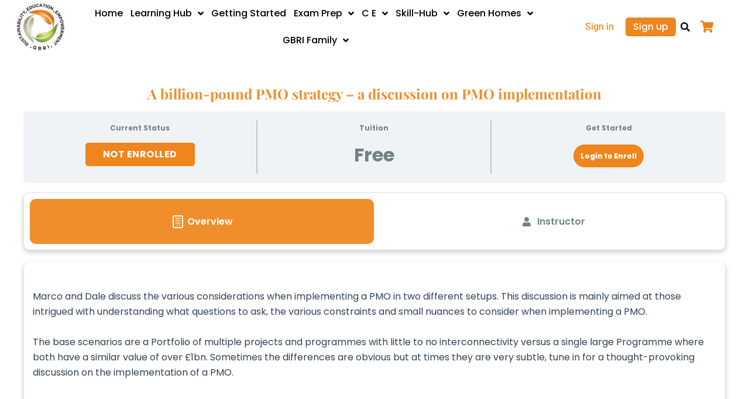

--- FILE ---
content_type: application/javascript
request_url: https://www.gbrionline.org/wp-content/cache/min/1/wp-content/plugins/affs/assets/js/frontend/dashboard.js?ver=1768826537
body_size: 1453
content:
jQuery(function($){if($('.fs_affiliates_file_upload').length){$('.fs_affiliates_file_upload').each(function(e){var data=[{name:'action',value:'fs_affiliates_file_upload',},{name:'key',value:$(this).attr('name')}];$(this).fileupload({url:fs_affiliates_dashboard_params.ajax_url,type:'POST',async:!1,formData:function(form){return data},dataType:'json',done:function(e,data){if(data.result.success===!0){var html;html='<p class="fs_affiliates_uploaded_file_name"><b>'+data.files[0].name+'</b>';html+='<span class="fs_affiliates_delete_uploaded_file" style="color:red;margin-left:10px;cursor: pointer;">[x]';html+='<input type="hidden" class="fs_affiliates_remove_file" value='+data.files[0].name+' /></span></p>';$(this).closest('div').find('.fs_affiliates_display_file_names').append(html)}else{$('.fs_affiliates_display_file_names').html('<span class="fs_affiliates_error_msg_for_upload" style="color:red;">'+data.result.data.content+'</span>');$('.fs_affiliates_error_msg_for_upload').delay(3000).fadeOut()}}})})}
var FS_Dashboard={init:function(){this.trigger_on_page_load();$(document).on('change','#aff_change_slug',this.modifiy_slug);$(document).on('change','#fs_affiliates_payment_method',this.payment_method_change);$(document).on('click','#fs_affiliates_form_save',this.affiliates_form_save);$(document).on('click','#fs_affiliates_form_send_mail',this.affiliates_form_send_mail);$(document).on('click','.fs_affiliates_delete_uploaded_file',this.remove_uploaded_file);$(document).on('click','.fs_affiliates_delete_table_uploaded_file',this.remove_table_uploaded_file);$(document).on('click','.fs_request_unpaid_commission',this.get_unpaid_commissions);$(document).on('focusout','input[name=fs_new_campaign]',this.validate_campaign_name);$(document).on('click','.fs-pagination',this.pagination);$(document).on('click','.fs-product-commission-search-btn',this.search_product)},trigger_on_page_load:function(){FS_Dashboard.aff_payment_method_common('#fs_affiliates_payment_method');this.show_or_hide_for_modifiy_slug()},payment_method_change:function(event){event.preventDefault();var $this=$(event.currentTarget);FS_Dashboard.aff_payment_method_common($this)},aff_payment_method_common:function($this){$('.fs_affiliates_validation_error').hide();$('.affiliate-pay').hide();var selected_val=$($this).val();if(selected_val=='paypal'){$('.affiliate-paypal-pay').show()}else if(selected_val=='direct'){$('.affiliate-direct-pay').show()}else if(selected_val=='wallet'){$('.affiliate-wallet-pay').show()}},remove_uploaded_file:function(event){event.preventDefault();var $this=$(event.currentTarget);var data={action:'fs_affiliates_remove_uploaded_file',key:$($this).closest('div').find('.fs_affiliates_uploaded_file_key').val(),file_name:$($this).find('.fs_affiliates_remove_file').val(),};$.post(fs_affiliates_dashboard_params.ajax_url,data,function(response){if(!0===response.success){$($this).closest('p.fs_affiliates_uploaded_file_name').remove()}else{window.alert(response.data.error)}})},remove_table_uploaded_file:function(event){event.preventDefault();var $this=$(event.currentTarget);var data={action:'fs_affiliates_remove_uploaded_file',key:$($this).find('.fs_affiliates_uploaded_file_key').val(),file_name:$($this).find('.fs_affiliates_remove_file').val(),};$.post(fs_affiliates_dashboard_params.ajax_url,data,function(response){if(!0===response.success){$($this).closest('tr').remove()}else{window.alert(response.data.error)}})},affiliates_form_save:function(event){var affilate_id=$('#fs_affiliates_current_id').val();var pay_method=$('#fs_affiliates_payment_method').val();var paypal_email=$('#fs_affiliates_paypal_email').val();var paypal_bank=$('#fs_affiliates_bank_details').val();var emailReg=/^([\w-\.]+@([\w-]+\.)+[\w-]{2,10})?$/;$('.fs_affiliates_validation_error').hide();if(pay_method=='direct'){if(paypal_bank===''){$('.fs_affiliates_detail_validate').show();return!1}}else if(pay_method=='paypal'){if(paypal_email==''||!emailReg.test(paypal_email)){$('.fs_affiliates_email_validate').show();return!1}}
var data={action:"fs_affiliates_pay_method_change",fs_affiliate_current_id:affilate_id,fs_affiliates_payment_method:pay_method,fs_affiliates_paypal_email:paypal_email,fs_affiliates_bank_details:paypal_bank,fs_security:fs_affiliates_dashboard_params.pay_save_nonce,}
jQuery.post(fs_affiliates_dashboard_params.ajax_url,data,function(response){if(!0===response.success){if(response.data.content=='success'){$('#fs_affiliates_msg_success').remove();$('#fs_affiliates_pay_msg_wraper').append('<span id="fs_affiliates_msg_success" class="fs_affiliates_msg_success"><i class="fa fa-check"></i>Success!!!</span>');$('#fs_affiliates_pay_msg_wraper').show()}}else{window.alert(response.data.error)}})},modifiy_slug:function(){FS_Dashboard.show_or_hide_for_modifiy_slug()},show_or_hide_for_modifiy_slug:function(){if(jQuery('#aff_change_slug').is(':checked')==!0){jQuery('#aff_new_slug').closest('p').show()}else{jQuery('#aff_new_slug').closest('p').hide()}},affiliates_form_send_mail:function(event){var refer_mails=$('#fs_affiliates_refer_mails').val();var refer_mail_subject=$('#fs_affiliates_refer_mail_subject').val();var refer_mail_content=$('#fs_affiliates_refer_mail_content').val();var hidden_id=$('#fs_affiliates_hidden_id').val();var splited=refer_mails.split('|');var emailReg=/^([\w-\.]+@([\w-]+\.)+[\w-]{2,4})?$/;$('.fs_affiliates_msg_success').hide();$('.fs_affiliates_msg_fails').hide();$('.fs_affiliates_refer_friend_validation_error').hide();if(refer_mails==''){$('.fs_affiliates_refer_mail_validate').show();return!1}else{$.each(splited,function(key,value){if(!emailReg.test(value)){$('.fs_affiliates_refer_mail_validate').show();return!1}})}
if(refer_mail_subject===''){$('.fs_affiliates_refer_subject_validate').show();return!1}
if(refer_mail_content===''){$('.fs_affiliates_refer_content_validate').show();return!1}
var data={action:"fs_affiliates_referafriend_mails",refer_mails:refer_mails,refer_mail_subject:refer_mail_subject,refer_mail_content:refer_mail_content,hidden_id:hidden_id,fs_security:fs_affiliates_dashboard_params.pay_save_nonce,}
jQuery.post(fs_affiliates_dashboard_params.ajax_url,data,function(response){var trimmed_response=Number(jQuery.trim(response));$('.fs_affiliates_refer_friend_validation_error').hide();if(trimmed_response>0){$('.fs_affiliates_refer_mail_success').show()}else{$('.fs_affiliates_refer_mail_fails').show()}})},get_unpaid_commissions:function(){if(confirm(fs_affiliates_dashboard_params.request_submit_confirm)){var data={action:"fsunpaidcommission",affiliateid:$(this).attr('data-affiliateid'),fs_security:fs_affiliates_dashboard_params.unpaid_commission,}
$.post(fs_affiliates_dashboard_params.ajax_url,data,function(response){if(!0===response.success){$("<div><span class='fs_affiliates_msg_success'><i class='fa fa-check'> "+response.data.content+" !!!</i></span></div>").insertBefore('.fs_affiliates_form')}else{$("<div><span class='fs_affiliates_msg_fails_post'><i class='fa fa-exclamation-triangle'> "+response.data.error+"</i></span></div>").insertBefore('.fs_affiliates_form')}})}
return!1},pagination:function(event){event.preventDefault();var $this=$(event.currentTarget),wrapper=$this.closest('.fs-product-commission-wrapper'),table=$this.closest('table.fs-affiliates-product-commisssion-table'),filter=table.prev('.fs-frontend-filter'),table_body=table.find('tbody'),selected_page=$this.data('page');var data=({action:'fs_pagination_action',selected_page:selected_page,s:filter.find('.fs-frontend-search').val(),fs_security:fs_affiliates_dashboard_params.pagination_action_nonce});$.post(fs_affiliates_dashboard_params.ajax_url,data,function(res){if(!0===res.success){wrapper.find('table').remove();wrapper.html(res.data.html)}else{alert(res.data.error)}})},search_product:function(event){event.preventDefault();var $this=$(event.currentTarget),wrapper=$this.closest('.fs-product-commission-wrapper'),table=wrapper.find('table.fs-affiliates-product-commisssion-table'),table_body=table.find('tbody');var data=({action:'fs_search_action',s:wrapper.find('.fs-frontend-search').val(),product_id:wrapper.find('.fs-product-id').val(),fs_security:fs_affiliates_dashboard_params.filter_search_nonce});$.post(fs_affiliates_dashboard_params.ajax_url,data,function(res){if(!0===res.success){wrapper.find('table').remove();wrapper.html(res.data.html)}else{alert(res.data.error)}})},validate_campaign_name:function(event){event.preventDefault();var $this=$(event.currentTarget);if($this.val().indexOf(" ")!==-1){var $without_whitespace=$this.val().replace(/\s/g,'');$this.val($without_whitespace)}},};FS_Dashboard.init();if($('.fs_affiliates_frontend_dashboard').length){$('ul.submenu').hide();$('ul > li, ul.submenu > li').hover(function(){if($('> ul.submenu',this).length>0){$('> ul.submenu',this).stop().slideDown('slow')}},function(){if($('> ul.submenu',this).length>0){$('> ul.submenu',this).stop().slideUp('slow')}})}})

--- FILE ---
content_type: application/javascript
request_url: https://www.gbrionline.org/wp-content/cache/min/1/wp-content/plugins/affs/assets/js/fs-enhanced-select.js?ver=1768826537
body_size: 194
content:
jQuery(function($){'use strict';function fs_get_enhanced_select_format_string(){return{'language':{errorLoading:function(){return fs_enhanced_select_params.i18n_searching},inputTooLong:function(args){var overChars=args.input.length-args.maximum;if(1===overChars){return fs_enhanced_select_params.i18n_input_too_long_1}
return fs_enhanced_select_params.i18n_input_too_long_n.replace('%qty%',overChars)},inputTooShort:function(args){var remainingChars=args.minimum-args.input.length;if(1===remainingChars){return fs_enhanced_select_params.i18n_input_too_short_1}
return fs_enhanced_select_params.i18n_input_too_short_n.replace('%qty%',remainingChars)},loadingMore:function(){return fs_enhanced_select_params.i18n_load_more},maximumSelected:function(args){if(args.maximum===1){return fs_enhanced_select_params.i18n_selection_too_long_1}
return fs_enhanced_select_params.i18n_selection_too_long_n.replace('%qty%',args.maximum)},noResults:function(){return fs_enhanced_select_params.i18n_no_matches},searching:function(){return fs_enhanced_select_params.i18n_searching}}}}
try{$(document.body).on('fs-affiliates-select-init',function(){if($('select.fs_affiliates_select2').length){$('select.fs_affiliates_select2').each(function(){var select2_args={allowClear:$(this).data('allow_clear')?!0:!1,placeholder:$(this).data('placeholder'),minimumResultsForSearch:10,};select2_args=$.extend(select2_args,fs_get_enhanced_select_format_string());$(this).select2(select2_args)})}
if($('select.fs_affiliates_select2_search').length){$('select.fs_affiliates_select2_search').each(function(){var select2_args={allowClear:$(this).data('allow_clear')?!0:!1,placeholder:$(this).data('placeholder'),minimumInputLength:$(this).data('minimum_input_length')?$(this).data('minimum_input_length'):3,escapeMarkup:function(m){return m},ajax:{url:fs_enhanced_select_params.ajax_url,dataType:'json',delay:250,data:function(params){return{term:params.term,action:$(this).data('action')?$(this).data('action'):'',fs_security:$(this).data('nonce')?$(this).data('nonce'):fs_enhanced_select_params.search_nonce,}},processResults:function(data){var terms=[];if(data){$.each(data,function(id,term){terms.push({id:id,text:term})})}
return{results:terms}},cache:!0}};select2_args=$.extend(select2_args,fs_get_enhanced_select_format_string());$(this).select2(select2_args)})}});$(document.body).trigger('fs-affiliates-select-init')}catch(err){window.console.log(err)}})